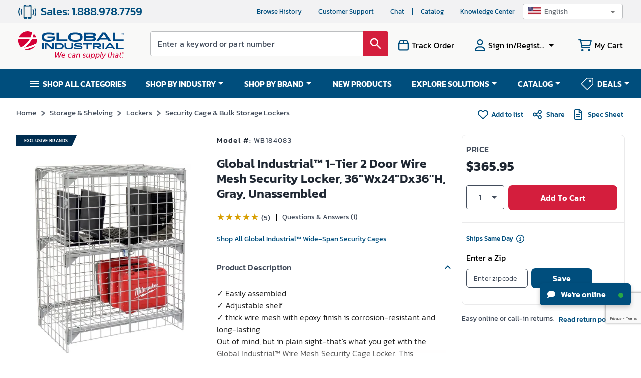

--- FILE ---
content_type: text/html; charset=utf-8
request_url: https://www.google.com/recaptcha/api2/anchor?ar=1&k=6LeaDKQUAAAAAL1asLaZNpwCmQ-nhcmlLSC79sHP&co=aHR0cHM6Ly93d3cuZ2xvYmFsaW5kdXN0cmlhbC5jb206NDQz&hl=en&type=image&v=PoyoqOPhxBO7pBk68S4YbpHZ&theme=light&size=invisible&badge=bottomright&anchor-ms=20000&execute-ms=30000&cb=iv2bebs6kjqc
body_size: 48965
content:
<!DOCTYPE HTML><html dir="ltr" lang="en"><head><meta http-equiv="Content-Type" content="text/html; charset=UTF-8">
<meta http-equiv="X-UA-Compatible" content="IE=edge">
<title>reCAPTCHA</title>
<style type="text/css">
/* cyrillic-ext */
@font-face {
  font-family: 'Roboto';
  font-style: normal;
  font-weight: 400;
  font-stretch: 100%;
  src: url(//fonts.gstatic.com/s/roboto/v48/KFO7CnqEu92Fr1ME7kSn66aGLdTylUAMa3GUBHMdazTgWw.woff2) format('woff2');
  unicode-range: U+0460-052F, U+1C80-1C8A, U+20B4, U+2DE0-2DFF, U+A640-A69F, U+FE2E-FE2F;
}
/* cyrillic */
@font-face {
  font-family: 'Roboto';
  font-style: normal;
  font-weight: 400;
  font-stretch: 100%;
  src: url(//fonts.gstatic.com/s/roboto/v48/KFO7CnqEu92Fr1ME7kSn66aGLdTylUAMa3iUBHMdazTgWw.woff2) format('woff2');
  unicode-range: U+0301, U+0400-045F, U+0490-0491, U+04B0-04B1, U+2116;
}
/* greek-ext */
@font-face {
  font-family: 'Roboto';
  font-style: normal;
  font-weight: 400;
  font-stretch: 100%;
  src: url(//fonts.gstatic.com/s/roboto/v48/KFO7CnqEu92Fr1ME7kSn66aGLdTylUAMa3CUBHMdazTgWw.woff2) format('woff2');
  unicode-range: U+1F00-1FFF;
}
/* greek */
@font-face {
  font-family: 'Roboto';
  font-style: normal;
  font-weight: 400;
  font-stretch: 100%;
  src: url(//fonts.gstatic.com/s/roboto/v48/KFO7CnqEu92Fr1ME7kSn66aGLdTylUAMa3-UBHMdazTgWw.woff2) format('woff2');
  unicode-range: U+0370-0377, U+037A-037F, U+0384-038A, U+038C, U+038E-03A1, U+03A3-03FF;
}
/* math */
@font-face {
  font-family: 'Roboto';
  font-style: normal;
  font-weight: 400;
  font-stretch: 100%;
  src: url(//fonts.gstatic.com/s/roboto/v48/KFO7CnqEu92Fr1ME7kSn66aGLdTylUAMawCUBHMdazTgWw.woff2) format('woff2');
  unicode-range: U+0302-0303, U+0305, U+0307-0308, U+0310, U+0312, U+0315, U+031A, U+0326-0327, U+032C, U+032F-0330, U+0332-0333, U+0338, U+033A, U+0346, U+034D, U+0391-03A1, U+03A3-03A9, U+03B1-03C9, U+03D1, U+03D5-03D6, U+03F0-03F1, U+03F4-03F5, U+2016-2017, U+2034-2038, U+203C, U+2040, U+2043, U+2047, U+2050, U+2057, U+205F, U+2070-2071, U+2074-208E, U+2090-209C, U+20D0-20DC, U+20E1, U+20E5-20EF, U+2100-2112, U+2114-2115, U+2117-2121, U+2123-214F, U+2190, U+2192, U+2194-21AE, U+21B0-21E5, U+21F1-21F2, U+21F4-2211, U+2213-2214, U+2216-22FF, U+2308-230B, U+2310, U+2319, U+231C-2321, U+2336-237A, U+237C, U+2395, U+239B-23B7, U+23D0, U+23DC-23E1, U+2474-2475, U+25AF, U+25B3, U+25B7, U+25BD, U+25C1, U+25CA, U+25CC, U+25FB, U+266D-266F, U+27C0-27FF, U+2900-2AFF, U+2B0E-2B11, U+2B30-2B4C, U+2BFE, U+3030, U+FF5B, U+FF5D, U+1D400-1D7FF, U+1EE00-1EEFF;
}
/* symbols */
@font-face {
  font-family: 'Roboto';
  font-style: normal;
  font-weight: 400;
  font-stretch: 100%;
  src: url(//fonts.gstatic.com/s/roboto/v48/KFO7CnqEu92Fr1ME7kSn66aGLdTylUAMaxKUBHMdazTgWw.woff2) format('woff2');
  unicode-range: U+0001-000C, U+000E-001F, U+007F-009F, U+20DD-20E0, U+20E2-20E4, U+2150-218F, U+2190, U+2192, U+2194-2199, U+21AF, U+21E6-21F0, U+21F3, U+2218-2219, U+2299, U+22C4-22C6, U+2300-243F, U+2440-244A, U+2460-24FF, U+25A0-27BF, U+2800-28FF, U+2921-2922, U+2981, U+29BF, U+29EB, U+2B00-2BFF, U+4DC0-4DFF, U+FFF9-FFFB, U+10140-1018E, U+10190-1019C, U+101A0, U+101D0-101FD, U+102E0-102FB, U+10E60-10E7E, U+1D2C0-1D2D3, U+1D2E0-1D37F, U+1F000-1F0FF, U+1F100-1F1AD, U+1F1E6-1F1FF, U+1F30D-1F30F, U+1F315, U+1F31C, U+1F31E, U+1F320-1F32C, U+1F336, U+1F378, U+1F37D, U+1F382, U+1F393-1F39F, U+1F3A7-1F3A8, U+1F3AC-1F3AF, U+1F3C2, U+1F3C4-1F3C6, U+1F3CA-1F3CE, U+1F3D4-1F3E0, U+1F3ED, U+1F3F1-1F3F3, U+1F3F5-1F3F7, U+1F408, U+1F415, U+1F41F, U+1F426, U+1F43F, U+1F441-1F442, U+1F444, U+1F446-1F449, U+1F44C-1F44E, U+1F453, U+1F46A, U+1F47D, U+1F4A3, U+1F4B0, U+1F4B3, U+1F4B9, U+1F4BB, U+1F4BF, U+1F4C8-1F4CB, U+1F4D6, U+1F4DA, U+1F4DF, U+1F4E3-1F4E6, U+1F4EA-1F4ED, U+1F4F7, U+1F4F9-1F4FB, U+1F4FD-1F4FE, U+1F503, U+1F507-1F50B, U+1F50D, U+1F512-1F513, U+1F53E-1F54A, U+1F54F-1F5FA, U+1F610, U+1F650-1F67F, U+1F687, U+1F68D, U+1F691, U+1F694, U+1F698, U+1F6AD, U+1F6B2, U+1F6B9-1F6BA, U+1F6BC, U+1F6C6-1F6CF, U+1F6D3-1F6D7, U+1F6E0-1F6EA, U+1F6F0-1F6F3, U+1F6F7-1F6FC, U+1F700-1F7FF, U+1F800-1F80B, U+1F810-1F847, U+1F850-1F859, U+1F860-1F887, U+1F890-1F8AD, U+1F8B0-1F8BB, U+1F8C0-1F8C1, U+1F900-1F90B, U+1F93B, U+1F946, U+1F984, U+1F996, U+1F9E9, U+1FA00-1FA6F, U+1FA70-1FA7C, U+1FA80-1FA89, U+1FA8F-1FAC6, U+1FACE-1FADC, U+1FADF-1FAE9, U+1FAF0-1FAF8, U+1FB00-1FBFF;
}
/* vietnamese */
@font-face {
  font-family: 'Roboto';
  font-style: normal;
  font-weight: 400;
  font-stretch: 100%;
  src: url(//fonts.gstatic.com/s/roboto/v48/KFO7CnqEu92Fr1ME7kSn66aGLdTylUAMa3OUBHMdazTgWw.woff2) format('woff2');
  unicode-range: U+0102-0103, U+0110-0111, U+0128-0129, U+0168-0169, U+01A0-01A1, U+01AF-01B0, U+0300-0301, U+0303-0304, U+0308-0309, U+0323, U+0329, U+1EA0-1EF9, U+20AB;
}
/* latin-ext */
@font-face {
  font-family: 'Roboto';
  font-style: normal;
  font-weight: 400;
  font-stretch: 100%;
  src: url(//fonts.gstatic.com/s/roboto/v48/KFO7CnqEu92Fr1ME7kSn66aGLdTylUAMa3KUBHMdazTgWw.woff2) format('woff2');
  unicode-range: U+0100-02BA, U+02BD-02C5, U+02C7-02CC, U+02CE-02D7, U+02DD-02FF, U+0304, U+0308, U+0329, U+1D00-1DBF, U+1E00-1E9F, U+1EF2-1EFF, U+2020, U+20A0-20AB, U+20AD-20C0, U+2113, U+2C60-2C7F, U+A720-A7FF;
}
/* latin */
@font-face {
  font-family: 'Roboto';
  font-style: normal;
  font-weight: 400;
  font-stretch: 100%;
  src: url(//fonts.gstatic.com/s/roboto/v48/KFO7CnqEu92Fr1ME7kSn66aGLdTylUAMa3yUBHMdazQ.woff2) format('woff2');
  unicode-range: U+0000-00FF, U+0131, U+0152-0153, U+02BB-02BC, U+02C6, U+02DA, U+02DC, U+0304, U+0308, U+0329, U+2000-206F, U+20AC, U+2122, U+2191, U+2193, U+2212, U+2215, U+FEFF, U+FFFD;
}
/* cyrillic-ext */
@font-face {
  font-family: 'Roboto';
  font-style: normal;
  font-weight: 500;
  font-stretch: 100%;
  src: url(//fonts.gstatic.com/s/roboto/v48/KFO7CnqEu92Fr1ME7kSn66aGLdTylUAMa3GUBHMdazTgWw.woff2) format('woff2');
  unicode-range: U+0460-052F, U+1C80-1C8A, U+20B4, U+2DE0-2DFF, U+A640-A69F, U+FE2E-FE2F;
}
/* cyrillic */
@font-face {
  font-family: 'Roboto';
  font-style: normal;
  font-weight: 500;
  font-stretch: 100%;
  src: url(//fonts.gstatic.com/s/roboto/v48/KFO7CnqEu92Fr1ME7kSn66aGLdTylUAMa3iUBHMdazTgWw.woff2) format('woff2');
  unicode-range: U+0301, U+0400-045F, U+0490-0491, U+04B0-04B1, U+2116;
}
/* greek-ext */
@font-face {
  font-family: 'Roboto';
  font-style: normal;
  font-weight: 500;
  font-stretch: 100%;
  src: url(//fonts.gstatic.com/s/roboto/v48/KFO7CnqEu92Fr1ME7kSn66aGLdTylUAMa3CUBHMdazTgWw.woff2) format('woff2');
  unicode-range: U+1F00-1FFF;
}
/* greek */
@font-face {
  font-family: 'Roboto';
  font-style: normal;
  font-weight: 500;
  font-stretch: 100%;
  src: url(//fonts.gstatic.com/s/roboto/v48/KFO7CnqEu92Fr1ME7kSn66aGLdTylUAMa3-UBHMdazTgWw.woff2) format('woff2');
  unicode-range: U+0370-0377, U+037A-037F, U+0384-038A, U+038C, U+038E-03A1, U+03A3-03FF;
}
/* math */
@font-face {
  font-family: 'Roboto';
  font-style: normal;
  font-weight: 500;
  font-stretch: 100%;
  src: url(//fonts.gstatic.com/s/roboto/v48/KFO7CnqEu92Fr1ME7kSn66aGLdTylUAMawCUBHMdazTgWw.woff2) format('woff2');
  unicode-range: U+0302-0303, U+0305, U+0307-0308, U+0310, U+0312, U+0315, U+031A, U+0326-0327, U+032C, U+032F-0330, U+0332-0333, U+0338, U+033A, U+0346, U+034D, U+0391-03A1, U+03A3-03A9, U+03B1-03C9, U+03D1, U+03D5-03D6, U+03F0-03F1, U+03F4-03F5, U+2016-2017, U+2034-2038, U+203C, U+2040, U+2043, U+2047, U+2050, U+2057, U+205F, U+2070-2071, U+2074-208E, U+2090-209C, U+20D0-20DC, U+20E1, U+20E5-20EF, U+2100-2112, U+2114-2115, U+2117-2121, U+2123-214F, U+2190, U+2192, U+2194-21AE, U+21B0-21E5, U+21F1-21F2, U+21F4-2211, U+2213-2214, U+2216-22FF, U+2308-230B, U+2310, U+2319, U+231C-2321, U+2336-237A, U+237C, U+2395, U+239B-23B7, U+23D0, U+23DC-23E1, U+2474-2475, U+25AF, U+25B3, U+25B7, U+25BD, U+25C1, U+25CA, U+25CC, U+25FB, U+266D-266F, U+27C0-27FF, U+2900-2AFF, U+2B0E-2B11, U+2B30-2B4C, U+2BFE, U+3030, U+FF5B, U+FF5D, U+1D400-1D7FF, U+1EE00-1EEFF;
}
/* symbols */
@font-face {
  font-family: 'Roboto';
  font-style: normal;
  font-weight: 500;
  font-stretch: 100%;
  src: url(//fonts.gstatic.com/s/roboto/v48/KFO7CnqEu92Fr1ME7kSn66aGLdTylUAMaxKUBHMdazTgWw.woff2) format('woff2');
  unicode-range: U+0001-000C, U+000E-001F, U+007F-009F, U+20DD-20E0, U+20E2-20E4, U+2150-218F, U+2190, U+2192, U+2194-2199, U+21AF, U+21E6-21F0, U+21F3, U+2218-2219, U+2299, U+22C4-22C6, U+2300-243F, U+2440-244A, U+2460-24FF, U+25A0-27BF, U+2800-28FF, U+2921-2922, U+2981, U+29BF, U+29EB, U+2B00-2BFF, U+4DC0-4DFF, U+FFF9-FFFB, U+10140-1018E, U+10190-1019C, U+101A0, U+101D0-101FD, U+102E0-102FB, U+10E60-10E7E, U+1D2C0-1D2D3, U+1D2E0-1D37F, U+1F000-1F0FF, U+1F100-1F1AD, U+1F1E6-1F1FF, U+1F30D-1F30F, U+1F315, U+1F31C, U+1F31E, U+1F320-1F32C, U+1F336, U+1F378, U+1F37D, U+1F382, U+1F393-1F39F, U+1F3A7-1F3A8, U+1F3AC-1F3AF, U+1F3C2, U+1F3C4-1F3C6, U+1F3CA-1F3CE, U+1F3D4-1F3E0, U+1F3ED, U+1F3F1-1F3F3, U+1F3F5-1F3F7, U+1F408, U+1F415, U+1F41F, U+1F426, U+1F43F, U+1F441-1F442, U+1F444, U+1F446-1F449, U+1F44C-1F44E, U+1F453, U+1F46A, U+1F47D, U+1F4A3, U+1F4B0, U+1F4B3, U+1F4B9, U+1F4BB, U+1F4BF, U+1F4C8-1F4CB, U+1F4D6, U+1F4DA, U+1F4DF, U+1F4E3-1F4E6, U+1F4EA-1F4ED, U+1F4F7, U+1F4F9-1F4FB, U+1F4FD-1F4FE, U+1F503, U+1F507-1F50B, U+1F50D, U+1F512-1F513, U+1F53E-1F54A, U+1F54F-1F5FA, U+1F610, U+1F650-1F67F, U+1F687, U+1F68D, U+1F691, U+1F694, U+1F698, U+1F6AD, U+1F6B2, U+1F6B9-1F6BA, U+1F6BC, U+1F6C6-1F6CF, U+1F6D3-1F6D7, U+1F6E0-1F6EA, U+1F6F0-1F6F3, U+1F6F7-1F6FC, U+1F700-1F7FF, U+1F800-1F80B, U+1F810-1F847, U+1F850-1F859, U+1F860-1F887, U+1F890-1F8AD, U+1F8B0-1F8BB, U+1F8C0-1F8C1, U+1F900-1F90B, U+1F93B, U+1F946, U+1F984, U+1F996, U+1F9E9, U+1FA00-1FA6F, U+1FA70-1FA7C, U+1FA80-1FA89, U+1FA8F-1FAC6, U+1FACE-1FADC, U+1FADF-1FAE9, U+1FAF0-1FAF8, U+1FB00-1FBFF;
}
/* vietnamese */
@font-face {
  font-family: 'Roboto';
  font-style: normal;
  font-weight: 500;
  font-stretch: 100%;
  src: url(//fonts.gstatic.com/s/roboto/v48/KFO7CnqEu92Fr1ME7kSn66aGLdTylUAMa3OUBHMdazTgWw.woff2) format('woff2');
  unicode-range: U+0102-0103, U+0110-0111, U+0128-0129, U+0168-0169, U+01A0-01A1, U+01AF-01B0, U+0300-0301, U+0303-0304, U+0308-0309, U+0323, U+0329, U+1EA0-1EF9, U+20AB;
}
/* latin-ext */
@font-face {
  font-family: 'Roboto';
  font-style: normal;
  font-weight: 500;
  font-stretch: 100%;
  src: url(//fonts.gstatic.com/s/roboto/v48/KFO7CnqEu92Fr1ME7kSn66aGLdTylUAMa3KUBHMdazTgWw.woff2) format('woff2');
  unicode-range: U+0100-02BA, U+02BD-02C5, U+02C7-02CC, U+02CE-02D7, U+02DD-02FF, U+0304, U+0308, U+0329, U+1D00-1DBF, U+1E00-1E9F, U+1EF2-1EFF, U+2020, U+20A0-20AB, U+20AD-20C0, U+2113, U+2C60-2C7F, U+A720-A7FF;
}
/* latin */
@font-face {
  font-family: 'Roboto';
  font-style: normal;
  font-weight: 500;
  font-stretch: 100%;
  src: url(//fonts.gstatic.com/s/roboto/v48/KFO7CnqEu92Fr1ME7kSn66aGLdTylUAMa3yUBHMdazQ.woff2) format('woff2');
  unicode-range: U+0000-00FF, U+0131, U+0152-0153, U+02BB-02BC, U+02C6, U+02DA, U+02DC, U+0304, U+0308, U+0329, U+2000-206F, U+20AC, U+2122, U+2191, U+2193, U+2212, U+2215, U+FEFF, U+FFFD;
}
/* cyrillic-ext */
@font-face {
  font-family: 'Roboto';
  font-style: normal;
  font-weight: 900;
  font-stretch: 100%;
  src: url(//fonts.gstatic.com/s/roboto/v48/KFO7CnqEu92Fr1ME7kSn66aGLdTylUAMa3GUBHMdazTgWw.woff2) format('woff2');
  unicode-range: U+0460-052F, U+1C80-1C8A, U+20B4, U+2DE0-2DFF, U+A640-A69F, U+FE2E-FE2F;
}
/* cyrillic */
@font-face {
  font-family: 'Roboto';
  font-style: normal;
  font-weight: 900;
  font-stretch: 100%;
  src: url(//fonts.gstatic.com/s/roboto/v48/KFO7CnqEu92Fr1ME7kSn66aGLdTylUAMa3iUBHMdazTgWw.woff2) format('woff2');
  unicode-range: U+0301, U+0400-045F, U+0490-0491, U+04B0-04B1, U+2116;
}
/* greek-ext */
@font-face {
  font-family: 'Roboto';
  font-style: normal;
  font-weight: 900;
  font-stretch: 100%;
  src: url(//fonts.gstatic.com/s/roboto/v48/KFO7CnqEu92Fr1ME7kSn66aGLdTylUAMa3CUBHMdazTgWw.woff2) format('woff2');
  unicode-range: U+1F00-1FFF;
}
/* greek */
@font-face {
  font-family: 'Roboto';
  font-style: normal;
  font-weight: 900;
  font-stretch: 100%;
  src: url(//fonts.gstatic.com/s/roboto/v48/KFO7CnqEu92Fr1ME7kSn66aGLdTylUAMa3-UBHMdazTgWw.woff2) format('woff2');
  unicode-range: U+0370-0377, U+037A-037F, U+0384-038A, U+038C, U+038E-03A1, U+03A3-03FF;
}
/* math */
@font-face {
  font-family: 'Roboto';
  font-style: normal;
  font-weight: 900;
  font-stretch: 100%;
  src: url(//fonts.gstatic.com/s/roboto/v48/KFO7CnqEu92Fr1ME7kSn66aGLdTylUAMawCUBHMdazTgWw.woff2) format('woff2');
  unicode-range: U+0302-0303, U+0305, U+0307-0308, U+0310, U+0312, U+0315, U+031A, U+0326-0327, U+032C, U+032F-0330, U+0332-0333, U+0338, U+033A, U+0346, U+034D, U+0391-03A1, U+03A3-03A9, U+03B1-03C9, U+03D1, U+03D5-03D6, U+03F0-03F1, U+03F4-03F5, U+2016-2017, U+2034-2038, U+203C, U+2040, U+2043, U+2047, U+2050, U+2057, U+205F, U+2070-2071, U+2074-208E, U+2090-209C, U+20D0-20DC, U+20E1, U+20E5-20EF, U+2100-2112, U+2114-2115, U+2117-2121, U+2123-214F, U+2190, U+2192, U+2194-21AE, U+21B0-21E5, U+21F1-21F2, U+21F4-2211, U+2213-2214, U+2216-22FF, U+2308-230B, U+2310, U+2319, U+231C-2321, U+2336-237A, U+237C, U+2395, U+239B-23B7, U+23D0, U+23DC-23E1, U+2474-2475, U+25AF, U+25B3, U+25B7, U+25BD, U+25C1, U+25CA, U+25CC, U+25FB, U+266D-266F, U+27C0-27FF, U+2900-2AFF, U+2B0E-2B11, U+2B30-2B4C, U+2BFE, U+3030, U+FF5B, U+FF5D, U+1D400-1D7FF, U+1EE00-1EEFF;
}
/* symbols */
@font-face {
  font-family: 'Roboto';
  font-style: normal;
  font-weight: 900;
  font-stretch: 100%;
  src: url(//fonts.gstatic.com/s/roboto/v48/KFO7CnqEu92Fr1ME7kSn66aGLdTylUAMaxKUBHMdazTgWw.woff2) format('woff2');
  unicode-range: U+0001-000C, U+000E-001F, U+007F-009F, U+20DD-20E0, U+20E2-20E4, U+2150-218F, U+2190, U+2192, U+2194-2199, U+21AF, U+21E6-21F0, U+21F3, U+2218-2219, U+2299, U+22C4-22C6, U+2300-243F, U+2440-244A, U+2460-24FF, U+25A0-27BF, U+2800-28FF, U+2921-2922, U+2981, U+29BF, U+29EB, U+2B00-2BFF, U+4DC0-4DFF, U+FFF9-FFFB, U+10140-1018E, U+10190-1019C, U+101A0, U+101D0-101FD, U+102E0-102FB, U+10E60-10E7E, U+1D2C0-1D2D3, U+1D2E0-1D37F, U+1F000-1F0FF, U+1F100-1F1AD, U+1F1E6-1F1FF, U+1F30D-1F30F, U+1F315, U+1F31C, U+1F31E, U+1F320-1F32C, U+1F336, U+1F378, U+1F37D, U+1F382, U+1F393-1F39F, U+1F3A7-1F3A8, U+1F3AC-1F3AF, U+1F3C2, U+1F3C4-1F3C6, U+1F3CA-1F3CE, U+1F3D4-1F3E0, U+1F3ED, U+1F3F1-1F3F3, U+1F3F5-1F3F7, U+1F408, U+1F415, U+1F41F, U+1F426, U+1F43F, U+1F441-1F442, U+1F444, U+1F446-1F449, U+1F44C-1F44E, U+1F453, U+1F46A, U+1F47D, U+1F4A3, U+1F4B0, U+1F4B3, U+1F4B9, U+1F4BB, U+1F4BF, U+1F4C8-1F4CB, U+1F4D6, U+1F4DA, U+1F4DF, U+1F4E3-1F4E6, U+1F4EA-1F4ED, U+1F4F7, U+1F4F9-1F4FB, U+1F4FD-1F4FE, U+1F503, U+1F507-1F50B, U+1F50D, U+1F512-1F513, U+1F53E-1F54A, U+1F54F-1F5FA, U+1F610, U+1F650-1F67F, U+1F687, U+1F68D, U+1F691, U+1F694, U+1F698, U+1F6AD, U+1F6B2, U+1F6B9-1F6BA, U+1F6BC, U+1F6C6-1F6CF, U+1F6D3-1F6D7, U+1F6E0-1F6EA, U+1F6F0-1F6F3, U+1F6F7-1F6FC, U+1F700-1F7FF, U+1F800-1F80B, U+1F810-1F847, U+1F850-1F859, U+1F860-1F887, U+1F890-1F8AD, U+1F8B0-1F8BB, U+1F8C0-1F8C1, U+1F900-1F90B, U+1F93B, U+1F946, U+1F984, U+1F996, U+1F9E9, U+1FA00-1FA6F, U+1FA70-1FA7C, U+1FA80-1FA89, U+1FA8F-1FAC6, U+1FACE-1FADC, U+1FADF-1FAE9, U+1FAF0-1FAF8, U+1FB00-1FBFF;
}
/* vietnamese */
@font-face {
  font-family: 'Roboto';
  font-style: normal;
  font-weight: 900;
  font-stretch: 100%;
  src: url(//fonts.gstatic.com/s/roboto/v48/KFO7CnqEu92Fr1ME7kSn66aGLdTylUAMa3OUBHMdazTgWw.woff2) format('woff2');
  unicode-range: U+0102-0103, U+0110-0111, U+0128-0129, U+0168-0169, U+01A0-01A1, U+01AF-01B0, U+0300-0301, U+0303-0304, U+0308-0309, U+0323, U+0329, U+1EA0-1EF9, U+20AB;
}
/* latin-ext */
@font-face {
  font-family: 'Roboto';
  font-style: normal;
  font-weight: 900;
  font-stretch: 100%;
  src: url(//fonts.gstatic.com/s/roboto/v48/KFO7CnqEu92Fr1ME7kSn66aGLdTylUAMa3KUBHMdazTgWw.woff2) format('woff2');
  unicode-range: U+0100-02BA, U+02BD-02C5, U+02C7-02CC, U+02CE-02D7, U+02DD-02FF, U+0304, U+0308, U+0329, U+1D00-1DBF, U+1E00-1E9F, U+1EF2-1EFF, U+2020, U+20A0-20AB, U+20AD-20C0, U+2113, U+2C60-2C7F, U+A720-A7FF;
}
/* latin */
@font-face {
  font-family: 'Roboto';
  font-style: normal;
  font-weight: 900;
  font-stretch: 100%;
  src: url(//fonts.gstatic.com/s/roboto/v48/KFO7CnqEu92Fr1ME7kSn66aGLdTylUAMa3yUBHMdazQ.woff2) format('woff2');
  unicode-range: U+0000-00FF, U+0131, U+0152-0153, U+02BB-02BC, U+02C6, U+02DA, U+02DC, U+0304, U+0308, U+0329, U+2000-206F, U+20AC, U+2122, U+2191, U+2193, U+2212, U+2215, U+FEFF, U+FFFD;
}

</style>
<link rel="stylesheet" type="text/css" href="https://www.gstatic.com/recaptcha/releases/PoyoqOPhxBO7pBk68S4YbpHZ/styles__ltr.css">
<script nonce="dRsbz64vGQWywupBJkbnfg" type="text/javascript">window['__recaptcha_api'] = 'https://www.google.com/recaptcha/api2/';</script>
<script type="text/javascript" src="https://www.gstatic.com/recaptcha/releases/PoyoqOPhxBO7pBk68S4YbpHZ/recaptcha__en.js" nonce="dRsbz64vGQWywupBJkbnfg">
      
    </script></head>
<body><div id="rc-anchor-alert" class="rc-anchor-alert"></div>
<input type="hidden" id="recaptcha-token" value="[base64]">
<script type="text/javascript" nonce="dRsbz64vGQWywupBJkbnfg">
      recaptcha.anchor.Main.init("[\x22ainput\x22,[\x22bgdata\x22,\x22\x22,\[base64]/[base64]/[base64]/ZyhXLGgpOnEoW04sMjEsbF0sVywwKSxoKSxmYWxzZSxmYWxzZSl9Y2F0Y2goayl7RygzNTgsVyk/[base64]/[base64]/[base64]/[base64]/[base64]/[base64]/[base64]/bmV3IEJbT10oRFswXSk6dz09Mj9uZXcgQltPXShEWzBdLERbMV0pOnc9PTM/bmV3IEJbT10oRFswXSxEWzFdLERbMl0pOnc9PTQ/[base64]/[base64]/[base64]/[base64]/[base64]\\u003d\x22,\[base64]\\u003d\x22,\x22wrrDvMOZbylBwrw/wpxGSMKSRcOfZsOifER1XsK7IyvDm8O0Z8K0fBdfwo/[base64]/CtlLDh8Kzw7ZYw6bCk2bCvEHCmcObb8OVw7UcZMOCw7DDnMOJw4JUwqjDuWbCizpxRA0jC3chc8OVeF3Ctz7DpsO0wozDn8Ojw5ktw7DCvjVQwr5SwofDqMKAZCkTBMKtQMO0XMOdwo/DrcOew6vCtH3DlgNfGsOsAMKyb8KAHcOXw5HDhX0fwpzCk25vwo8ow6Mjw6XDgcKywoXDgU/ConjDiMObORTDij/CkMO8LWB2w6dew4HDs8Osw4RGEhzCg8OYFkJTDU8YP8OvwrtZwo58ID9ww7dSworClMOVw5XDsMO2wq9oZ8KFw5RRw5DDpsOAw652V8OrSBTDvMOWwodMAMKBw6TCtMOKbcKXw55Mw6hdw4dvwoTDj8Knw7Q6w4TCskXDjkgAw77Duk3CuCx/WFHCgmHDhcOtw5bCqXvCj8KHw5HCq3zDjsO5dcOAw4HCjMOjWz1+woDDg8ObQEjDv31ow7nDgzYYwqAtAWnDuhNOw6keKRfDpBnDn1fCs1FTLEEcFMOnw41SOsKbDSLDlMOLwo3DocORUMOsacK/wrnDnSrDj8OSdWQiw5vDry7Dv8K/DMOeF8Oiw7LDpMKKFcKKw6nCp8OzccOHw5nCm8KOwoTCsMOPQyJ5w67DmgrDmMKqw5xUUcKsw5NYXMOKH8OTOhbCqsOiE8OybsO/wqAqXcKGwqXDj3R2wp0XEj8dGsOuXwbCokMEPMODXMOow6PDmTfCkkvDr3kQw7/CpHk8woPCoD56HQnDpMOew4Mkw5NlBhPCkWJ+woXCrnYOPHzDl8O7w6zDhj9Ed8Kaw5Umw4/ChcKVwr/DusOMMcKQwrgGKsO4acKYYMOjLWomwpzCi8K5PsKMeQdPKcOaBDnDg8Ohw40vfQPDk1nCtibCpsOvw63DjRnCsibCh8OWwqsEw6JBwrUcwqLCpMKtwqHCgSJVw4pnfn3DucKrwp5lV34ZdFRNVG/DicKwTSAjLxpAWcO1LsOcNMKlaR/CisOZKwDDtcKlO8KTw7/DqgZ5My0CwqgUfcOnwrzCrQl6AsKsXDDDjMOwwolFw70wOsOHASvDqQbChgQWw70rw57DpcKMw4XCpVYBLmdKQMOCOcOLO8Olw67DoTlAwpzChsOveRUXZcOwZMOswobDscOwCAfDpcKVw4ogw5AlbzjDpMKsYx/Crl9Ow57CisKUc8K5wp7CkXsAw5LDrMKYGsOJHcOswoAnEU3Cgx0LeVhIwqDCozQTG8Kkw5LCijLDpMOHwqI4PlrCnUnCvsOUwq1YDVxbwqcHZ0/CjinCnMObTis6woLDiAcgR3QuW0QQYRTDhxFtw68Bw6tfGcOHw4ZOSsOudMKYwqB5w7o4eyRIw5vCrmBmw6EuKMOrw6AWw5zDsFHCuxwqWsOJw7ZQwqJ/dcKRwprDv3jDpzHDi8Klw4/[base64]/[base64]/[base64]/CnX5aw5lEw4lnw7YCwpbDoMORC0HCg0vDjT/[base64]/QkDCq2JETVLDicKOwotGN8ONw4TDssK3RmPCtw3DrcO8I8KIwqIrw4LCicOzwo/DusKRU8Oiw4XClEcifcOAwqzCjMOQH3HDnGU2NcO8C1Row5DDsMOGdUzDhF8DacOVwohfRXRCVAjDt8K6w4dmbMOIB0bCnn7DkMKCw4VuwqwgwrbDsHzDk2IPwr7CusK1wqxhHMKseMOPJwTCg8K3GwU2wpdGBlQVcWLCrsKTwpAKXHlbF8KHwovCgH/DhcKow5tTw69IwpLDssKEIW0VUcKwejrCjGzDh8OYw6ABaWzCssKeFF7Dp8Kww7gew6ppwqcEBWvDu8O7NMKXBcKRcWxSwpDDhX5CBTrCtHlmKsKADTF0wpPCtcKcHm/DrsKvOMKaw6fCgMOFNMOmwp8+wozDrcKiLsOLw7HCpMKRRcKfMl7CiRzCtBcwTsKEw7fDucOcw49sw5JOBcKxw75fFgzDmTh4PcO6K8K/fUgiwrlCcsOXdsKbwqfCuMKewplXaBDCs8Ozw7/CnRTDo2zDmsOrFcKdwo/Di3jDq2TDrm3DhHc/wqpLRcO2w7rCtcOnw6Qjwp/[base64]/[base64]/w4UvFcO0D2zDlUDDucOqI3TCt8KswpTCu8O3DQRkw7nDngB1RjPDn0jDolEHw51qwo3DpMO/NDdmwrggesKUNAvDsjJvR8K7wqPDqxHCqsO+wrEjXxTCil4qKFvDqgE1w7rCqjREw6rCvcO2H07CuMO/w57DgT96EHkSw69sHWjCsW4UworDt8Kaw5fCk0nCosKcbDPCtwvDigp1BFdjwq9TYcK+CcKYw5LChlPDoVzCjm9wXiU9wrcRXsKjwrdKwqoXR2BrDcO8Q1/Cs8OBVWYWwqjDsTjCp2vDhyHCr2l4RkA6w7hOwrrDnX/CvE3DjcOrwqAWwpTCiUV3IA9SwqLCrH0MPD9qEGXClcOHw48zwpc4w4kgA8KIOcKzw5sCwpU/SH/DsMOVw79Fw6HCgjgwwp4TbcKYw5rDgcKpQMKkcnnDm8KJw5zDlyt7F0JowpAFNcKhH8KQQxvCu8O1w4XDrsO6GMOBJmYmOxgbw5PDrhlDw6TCvGnDhFgOwqXCicOEw5PDqzPDqcK9OlNYUcKIwrvDsVtXw7zDicOCwo/Cr8KBEBLDkW1qEXgfVgTCnXLCk1bCiQUGwqdMwrvCvcOSG19jw6rCmMOTw7krAmTCh8OnDcOcdcOCQsKhwpFEVWY/[base64]/ClcOZHFUqwqDDqMKTFGLCtVMXcjHDnS8mUsKZdhnDglEOQk7Ck8OGWTPCsnUUwrFyHMOVc8KAwo/[base64]/wrbDgyw0S8OTw5pQw4DDiiPCn09reV/DuEfCssO7woJzwpfCuDbDs8ObwoXCq8OKYAJQwq7CpcOVQsOBw6DDvw/ClUPCk8KTw5XCr8KlEmLDiE/CnFfDmMKIAcObYG5Afh85wofCpgVvw7PDscKDJ8K/[base64]/DtsObD1PDlsK8MiYPwoLDrsK3bcKSfkfDjcKWWRzCocKHwqFSw4x2wpvDuMKDQllSK8O7JUDCu2dMMsKcEU7Cm8KLwqxkUz3Chk7DpVPCjS/DnGoAw5FEw4vCg2bCiQhcdcOORH06w6vCksOtK3DCk2/CusOCw41ewrwRw7VZWSbChGfClsK5w4YjwpEgWl0ew6IkJsO/dcO/TsOowo5Sw4rDiCQww47CjMKZRhvCs8KZw7pwwqbCg8K4DsKWc1nCuj7DuT/Cvm7DpjXDl0tgw6hmwoLDscOhw4gswokXIMKCIyhcw6HCgcOjw6XCukJ3w4Rbw6jCpsO/w6VTVUTDtsK9Z8ODw5EOw4PCp8KKRcK5Ek9Hw6BOOV0CwpnDjFXDt0fChMKvw5BtMF/[base64]/ClmjCi8Kfw6hQacKZKMOTwr7CtMKCwoUfHcKaScOBXMKYw580W8ORPSUwC8KeHjnDpcOCwrJ5PcOrJibDt8KDwqjDi8KPwp1AQldkKxgawo/CkVYVw5hCbFPDlgXDosOWF8OGw7jCqiZBaVTCo2LDikXDt8OSF8Kuw4rDihXCnxTDk8OxR3Uhc8OzHMKcblM1JRxfw7jCjnATw6fCoMKcw64lw7TCrsOWwqg5SQhBbcOnwq7Dthd5RcO3TTB/fiA8wo0KfcOUw7HDshJtZENDIsK9wqgewqJBwr3DhcKKwqMwEcKCM8OEGzbCsMOCw5BjOsK5Aho6RsO7FXLDsDgxwrocH8OxQsOewrp0OWsLZsOJW0rCiUInQRjDil3ClTkwU8OJw5vDrsKfVBszw5YYwrtVw49oQBAMwrIwwo/[base64]/CmsOFDcOywovDmMKLwr/CkBnDisOFTMKtwp8/wqnCkcKvw53Cm8KoMcKtcWkiT8K2diPDgjLCosK+DcOIw6LCicOYAlwswoXDpcKRw7Qww5LCjyLDuMOLw6fDm8OMw7/CicO+w4c3HCNiPB3DlEIpw6pzwpJwImdzDnjDt8Odw67CmXzCjcO2NQbCkBbCucOiLsKLDGTCnMOjCMKmwoBeKVNfH8Knw7dcw6PCriVawo/[base64]/CpcKgw51jwoPDvV5owpjCrXzCn8KReDDDlXbCr8O7NMOPeB8Rw7BXw5IKfTDDkQxHw5shw5lPWUUAasOwXcOHSsKFMsOMw6Fqw7XCiMOnCl/CgiJfwpAECMKnw4bDp19rdT7DlzHDvW9sw57CoBAhT8OWJR3CgivChBBMfRXDuMOPw5BzbMKoOsK8wrohw6IwwosnAHpwwr/[base64]/ZjzDqWsIDcKJwoEdWjwyBcO+wpXCgQMHw5XDtMK8w53DqsO1MT0HfcKcwqrCkcOlfgTDkMOCw7XCgXLCvsOEwr/CucKewp9LNW3DrcKzd8ODeyLCi8KGw4DCiB9owr/DglU/wqrCqQI8wqPCg8KrwqBUwqcEw6rDq8KNQMO9wr/DqC9rw7c+wrQ4w6jDucKgw485w6F3FsOMEQ7Dn2/DtMOfw5EbwrlDw7sgw6hKLAlbEcKUF8KEwoEkP07DsHPDqMOKTE5vAsKsOE94w58Mw7DDlsOgw6/ClMKqCMK8c8OUUGnCncKpM8KNw73CgsOFW8O+wrjCmGvCp1LDvhzDiD83A8KUFcOgdRPDn8KaZHICw4LCtxDClGMwwqnDicK+w6kiwrvCkcOCM8KHZ8KvIMOLw6AzAQ/DumlXRV3CpcOkTEIQFcKiw5ghwqMHEsO0w54Ywq4Pw6dxBsOkI8OzwqRCXid4w7ZPwoXCtsOtR8O+bRHClsOJw4Nxw5HCjsKbVcOxw6rDo8OiwrwKw7DCtsOZHGPDkkAVw6nDscO/cUtzU8KeWG/[base64]/[base64]/[base64]/[base64]/CtsKTLRXDtW9qJ30uw5TCtWPCgx/CqGRQam/DqxjCom5yYgoBw6LDgcOKQG/CmltbGgJ0RcOJwoXDln5tw7YSw7M0w78lwrvCrMKOLwjDlsKbwqZqwpPDtEYBw71JOQwAVUDCr2vCpFEXw6YnQMOqDBB1w5jCsMOQw5HDpS8ZDMOKw59PFEoqwqbDpcKrwqjDisOlw7/Cg8Ogw4HDl8KwfE5pwpzCuTsmIibDhMOoL8O/w4XDucODw6REw6DCo8KowpvCr8OLAFzCrwJdw7LCs1PCgkLDksOyw5AeccK+CcKuBA3DgBAWw47CjcOpwpN9w6vDi8Kpwp3Dt1Y9KsONw6LCrMK+w4x/d8ONcVDDkcOLAyzDm8KIWsKkf2VjVl95w5AGdU92bsOPS8Kfw7nCrMKLw7dPZcKJVsKiPTdUbsKiw4LDrFbDiUHDrW/ChE0zHsKCTsKNw5V/w5Z6woBJOg/CocKMTxDDu8OzfMKPw7lvw5s+NMKOwoTDrcOjwqLDrVTDicKfw4zCucOoRE3CqTIZJcONwpvDpMKtwpBrJS0VAxLCkAl9wqnCp2I8w7vCnsKyw5nCuMOKw7DDvmvDicKlw7XCoFnDqHvChsKrVBVQwqF/EjDCpsO6w5DCu1nDngXDpcOvOgRPwppLw5c3bX0FfVd5agVtUcOxEsO9E8KEwpXCtzXCvcOdw5hQcDNcP3vCsXw4wqfCg8Oww6fCnlU5wo/Dugxpw43CiiIpw6J4RMKpwqg3GMK8w7BwbwoOw5nDmFZ6Q0N0f8KNw4hrSwYKGsKaH23DnsO2KUXCtcKUOcOsKEXCmsKXw7h/[base64]/wrPDg8KBECzCsMK7b3DChMOzwottworClMKfwpdmUMOPwpJRw6YQw5zCj3QZw6QwH8O0wocJJMOKw7/[base64]/[base64]/wo5hTMK5OMK4GMO1wpHCv8KKcsKywoF0LWxUAcKhGcOgw5kpwp1tUsKVwr4lcgt6w7JYQMKwwok7wobDjkljPwbDq8O3w7LCu8O0Fm3DmMOwwrZowqQDw7QDG8OodTR+YMOYNsKlWsOYcCfCtG8Xw7XDs2IVw4BRwr4ow5TCmmw1KsKjwpvDjnULw5/Cgx3CvsK8E3XDqMOgM195VnE0KMOXwpHDkHvCgMOIw53Do3/[base64]/CkiTDv8Onw4sEwoQfw4fDkQ4YIcKlw7PDsmkiEcOYW8KEDyvDrsO8ZQnCicKTw400w5kPIj/Cg8OvwrQpUsOhwqN+P8OMScKxD8OpOzF5w58dw4Npw5XDkTvDjhHCpMOiw4vCrMK/FMK4w67CoUrDlcOtd8OieHkdLiQ8GsKRwpDCgwxZw6zChlnCjSTCggVowr7Dr8KawrU3GV0Yw6PCvHXDqcKLFWIxw6RFYMKZw7Yawq9Zw77Dq1DCimJsw4YhwpdLw5bDncOmwrTDlcOEw4QKM8KQw4DCkD/DmsOjfHHCn1bCnsONHjjCk8KLeFfCoMOuwo8VKyVcwo3CtnZxdcOJUMOAwqHCtDjCm8KWR8Ozwo/DsiJVIwvCsivDqMOYwrdxwoDCrMOAwqbCtRjDv8KFw5bCkTU2w6fCmAXDjcKxLyI/IwLDusO8ehfDsMK2wp8Mw5XCilgow41ywrDCtDnDocOhw5jCmsKWQsOlNcKwM8OmAsOGw41LdcKsw53Di3U4WsOWEsOebsO3DsKWGl/CqsKnwqQSXwXChCvDm8OUwpLCqDgUw71awq3Dhz7Co2RcwrbDh8K6w67CmmFEw7AQEMKybMOvwoBjD8KabWZcw4zDhTLCicOZw5YLBcKeDx0pwoYEwrIiFRzDgXBCw44Gwpd5w5/Cry7ChGkYworDglgHVWzCt2YTwojChmzCuTHDvMKAblAvw7LCkB7DjhnDg8KQw5fCi8OFwqh1wqABPiTDkj54w7jClMOwE8OVwpfDg8KswpcFXMONNMK3w7V0w6MGCDwLe0rDtcKZw6HCoAHCg2/Cq2jDiHx/[base64]/w4E8w4gAcsKoUmTDsnETHcOcNRsGwqHCpMOtRcOhKWANw5NdesK8d8KBw7ZJw7PCqsO+dSMdwq0ewprCpxDCtcORWsOARhLDg8O4wqxQw4AAw43DlH7DnGR1w4E/CgXDjCUoMMOfwpLDlVUYw5XCusKFR14GwrfCq8K6w6/CqsOddD5awpJNwqjCuicbdB3CgC7CusKRw7DCuSFUJMOcHMOCwp7CkEPCtV/CgsO9C34+w55tPVbDg8O3dMOtwq/DoFfDvMKMw6onBX07w4XCpcOWwpk/w4fDkU7DgxHDtWgbw47Dj8Kvw7/Di8KWw67CiCIiw7UwQMK6MmnCmR7Dmk5Bwqp3J3c+JcKrw5NrOlY4Q1/Crx3CrsKNFcK6VEvCgj0Pw5FgwrrCmREUwoImZxzDm8Khwq10w5nCl8OleXokwojDsMK3w690LcK8w5ZUw5/DgMO4w68mw5Zyw7/Cg8OdXSbDijjClcOFZVt+woVPbETCq8KsMcKJw5R/w5lpwrvDi8K7w7tAwqjCqcOkw4XCj3VUZifCpcOFwp7DhEtMw5haw73CuXh0wqnCmW7DvMKlw4hXw5DCsMOMwpgPOsOuAMO8wrbDisKYwodSfVUaw5dSw6XChx7Csz8QSyEGMH7ClMKkUcKdwo07CMOFe8OETBRoQ8O/[base64]/wo3Dj8OowqF7ADLCvMO6w70Rwrp4wrzCvBAVw6gUwpbDjlpYwrBhHWnCsMKxw4MKEXIgwq3ChMOZO1NUAsKbw5sEw4pdcApAXsOOwrIBOkB/Wzo6wr1Cd8KGw6VewrEew4TCmMKow6hteMKOSHXDv8Oiw5bCmsK0wotqJcO1fsORw7zCujEzB8KXw6jDhcOewpE4wrXChjoyQ8O8ewtRSMOPw6w0QcOTfsO3WXjCv30HIsKyX3HDg8OzCi/CscKow7rDnsKCH8Oewo7DuUfCmsOLwqbCkj3Dl1XCl8ObDsKSw7E+SxNTwosSFhAbw5XClMK/w5vDicKAwq/DgsKEwqdWYMOmw47CucOQw5gEZwHDsnkwLn01w5Iyw4Newp7CvVDDmVgbECzDnsOHUF/CigbDg8KLOjXCvsKdw63ClsKGIXZzLCBxI8KVw4QTBRzCtkVdw5DDnUxVw4wcwpXDrsO8BMOyw4zDpcKgJlzCrMOcLcK+wpFlwq7DlsKqFHjDhH9Bw7vDiE8aVMKmSnd+w4nCj8O+w7/DqMKxUnjDuCN5dcOkAcKXT8OWw4pRXzPDp8KOw7jDisOOwqDCv8Kvw4MAFMKRwq3DnsO7ewzDpsKyc8OJw7E/wqDDpsOQwqV6M8KvSMKCwrxKwpzCocKkQlrDocK5w57DjWwewpczasKYwpptd1vDgcKeGGlLw6jCmUNHwo7CpgzDihDDixjCthF6wr3CucKFwpDCtMKAw7sKRcOIRMKDT8KnOWTCgsKZKwpJworDp2RDw6A/HD4eEFIVwrjCrsOvwqPDtsKXwrZOw707Ozx1wqBHcFfCt8OAw4jDn8Kyw4XDrUPDnlsuwo/Cm8O9WsOTbwbCol/DqVXCjcKBaTgMYkvCiHrDvsKLwpc2FABSwqXDpgQWNATCqH7DhxUwWSXCp8O+UcOpeC1Jwo1YCMK6w6RoT380T8Oyw5rCvcKbFCF4w5/DkMKQF1ENaMOFCcOyQDnDlUMqwprCk8KnwpUFBybDgcK1d8K0KyfCiCXDpcOpbSpTMSTCkMKmwrM0w58EIcKlcMOQwr/CpMOPTUQNwpxsasOQLsK0w6/Dok4fNcK/wrdKHCAjEMOew4zCoEbDlcOuw43DgsKrwrXCgcKhNcOfaSAcPWHCocKkwrspFcOGw7bCrVjCgsKAw6/DlMKTwqjDmMKsw7DCt8KLw54TwpZHwrLClcKcJknCrcK6Kzglwo4mO2U2w5TCnw/[base64]/OcK0w7LCjsO9w7QTPsKAPgxIwo/DosK/f8Kna8KYFcKGwpsvw6zDhiUWw5puUyogw4HCqMOHwprCnDVlc8OiwrHDu8KxO8KSQMKRVGc/w5x0woXClcKow5DDg8OvD8OVw4BOw6A/[base64]/Bn50TcOodsK6QDPCqmDDmsOgw5XDgsO1ccORwoHDssK8w6vDmE48w7cAw7sJZ1UuYCZlwqPDl1jCsnzCjjbDlGzDp0HDvnbDkcKLw6VcNEjCsjFTDsOzwog5wp/[base64]/wptMw7vCvA8kwrcDwo1KwpZsTEAQw7wGe3c3PMK7K8OpPXMOw4zDq8Oqw5PDtx4XL8O/[base64]/Du1nDuW0Awpo5wrl3wrsxNMKBUMK8w7cxdm/Dr0fCtnXCnMK5ZDl4am8cw7vCskRkNMKgw4RbwrkBwrnDu2nDlsOYLMKpRsKNBsO+woUswoYEKUYAb11Fwr4+w4Yzw4U/dC/Dh8KCYcOHw7UBwq7CrcOgwrDCrHp7w7/CocKDFcKCwrfCj8KJEl3Ck1bDlsKwwp/DscOJa8ONFHvDqcKzwrbCgV7CtcOybkzCgMK4Lxtnw7Jvw5nDt1jCqjTDusK6wokWJVHCr1nDs8KhPcOHWcOwEsO/birDr0RAwqRGWcOiEjlBXBEawoHCosODTXPDp8OWwrjDocKRQAQzeQLCv8KxVsOgBgM6NxxIwrfChEd/[base64]/CrzhowqHDlVF+w59sWMOSdcOhdAtTw6YrZMK/w63CkcKtOMOXHMKJwpdfcWfCnMKxMsKlYcO3NXIGw5d2w5Y/[base64]/Dim3CtyHCh8OKWsOhSMKbDcOlTMOZGMK3OzlnBi3CncK6N8O8wowLdDokDcKrwoBhIMKvGcOCHsO/wrfDusOwwpwqW8KRTCvCpSPCvGHDsX/Crmtnwo0ka10sd8Kmwo7Dh3jDuCwlw6/CiB7DvcOgW8K9wqgnw4XDhMOEw6g2wqrCiMKMw6Rfw4xLw5HDvcO2w7rCt2DDshXCg8ODUzTCpMKNEMOOwqDCvFjDrMKrw4JIesKpw64QBsO+dMKjwpEcBsKmw5bDv8KgcjfCsG7Dn1howqoATGxgLgHDqHPCpcOVCiBOw78BwpB7w5fDtsKGw5VUHsKwwql/wroBw6rDoh3Dky7CqcK6w4TCrA3CosO3w43CrTHCt8KwFcOjOhPDhgnCjF3DicO9K0cawpPDnMOcw5NvfiZBwovDiFnDn8KmWT/CtsO2w6XCv8KWwpvCmcKmwpM4wprCo0nCuizCpRrDkcK4MwrDoMKIKMOUbsOUO1lxw5zCuU/[base64]/DMKYCcO9w4rDjiXDhMKsM8OvBSnDosOFWlsIbWPCnyvCrsKzwrbDpRnCgXIww7lcRDUMJ19uaMKVwq/CoB/ClTPDu8OYw64Twr1/wo0IU8KkdsONw7ZgBxoATk/CvnooecOIwqIGwrbCscONUcKLwpnCt8Oywo3CtMOfM8KCwqBqZMKawpvCnsOEw6PDlsOnw4NlAcKMU8KQw6/Dr8K6w796wr/DsMOYRRIjPRluw6ltbXMSw7Afw445XFPCssKdw7xmwoNMGQ3CgMOvEAjCizhZwrrCmMKPLnPDrwtTwo3Do8K6wp/CjsKcwqckwr5/IFsRL8Oww5/DtDTCsjB+eyjCucOhVMOtw63CjMO1w5TCjsK/w6TCrx5xwodQLsKNasOnwoTCniQiw7h+dcKpKMOkw5bDh8OWwqBaE8KNwpM3KcKmVitAw5bCs8OPwqTDuCo3Y3tkFMKowqjCohJBw75ICMOHw7h2QsKrwqrDt0R+wq8lwoBFwpAuwqHCon/CpMKZPljCvGPDkcKCEEzCnsOtfRHCicKxSVAbwojCk3HDvsOWCcKxQArCvMK/w43Dt8KXwqzDpFk/Y3ZCRcKrOVFxwpVFYMKCwr9SNGpHw7jCvxI1eWMrwrbDucKsRMKnwrITwoFpw586wqXDsXB6ITNVOS5/[base64]/[base64]/[base64]/CnDzDtnDChcKIfsOCw7x6OsO7QMK9wrXDqsObRcKRScKewqvCg341HcKWQDLCrV3DtnrDgWAXw5IXXmXDvsKAwr7DocKYCsK3K8KPTMKKZsKxOn5Cw4sNBnomwpjChcO5ETzDi8KGUsOywpUCw78sfcO5wrfDu8KfB8O3AyzDsMOIBktvZ07CiXo5w58/wrvDgsKyYMKdasKXwo98w6MTQH5xHi7Dg8O6wpjDsMKBSV1jKMOzHgAuw4VoW1NCGsKNYMORJwDChgbCkwlEw6/Cvk3DqSbCqkZYw6VTYxE4FcO7cMKiKD11CxV6GsOPwprDmS/DjsOjw4LDuyvCssOwwrluA17CjMK7CsK1XkNdw7BmwqPCtMKGwojCrMKKw5t9ZMODw5tPUMOne3ZjbT/Ck0TDlwrDh8K1w7nCo8KdwoLDliNQIsKuTCfDtcO1wqUzGjXDnlfDhADDsMKQwoXCt8ORw7BVaVDCtmrDuElNEsO+woTDoxjCpkDCk0RoOsOMwq8qbQA2N8KQwrNLw6LCssOgwoFwwp7DojwjwqzCgC7CosOrwpgOY03CjQXDhWbCkz/DicOfwoBzwpbCgCF7I8KcQ1TDjVFdNxzCrwPDt8Ovw6vClsOvwpvDmiXCtXE1AsOMwqLCiMOGYsK1w5tGwpLDo8K9wotowpZEw7pBd8OawrlJKcOqwpE9woY0Q8KKwqdww4bCjX1nwq/[base64]/Chh7CvsOrVAfDg8OQGcKCwoTCnWXCm8OwIcOKFnjDs3VXw7LDkMKITsO2wqbCqMOdw5jDsFclw6jCk3s/w6tQwo9qwq7CoMOpBmTDrhJIZTRYYjESKMKZwr1yH8Kow7c5wrXDgsKwQcOfwqVTTHsDw5UcIhdVwpsXbsOMXCVow6rCjsKFwqUEC8OPdcO6woTDncKTwqUiwp/DosK8XMKPwq3DpjvCrAQwU8OlNSLDoHDDkXZ9W1LCgMKAwosEw7RTSMO4FynCicODw4/DksOubVfDtMOxwq14wp42PllvXcOHWAknwoTCvsO/RDI0G2dlCMOIF8KpM1LCmQwsAMKfZsOmbVMxw6PDucKEWcObw4QcamvDjVxQeWzDp8OTw5vDgC3CqwfDukrChcOyFzFtUcKVaT5swpZHwqLCv8OjDsKXH8KNHwxIwoPConEKHcKUw7/[base64]/DlSDDjR7Dimlmw7FxAMOewrnDtElcwqdKw5QvWcOXw4o3WwbDnj/[base64]/[base64]/WMKMw7bDsU3CtHXDt0pqesK/w57CrMKlwpTDi8KBVMO7wrHDgQkTLjzCuzfDpRgUCMKyw5DDpgnDpnkzNMOwwqt7wo5FXSnCi2w3V8KtwozCtcO5w51mVMKCIcKMw7diwpsLw7XDj8KmwrEYQFDCkcKmwpBKwrMRNsO/[base64]/wpJmwqHDnxUlEgd6w6c6wpzCjGE0w7RIwq3DmgnDn8O4NsOUw4HDqsKjVcOaw48jesKOwr0qwqo2w6XDvsOcBzYIw6rCncOXwqsUw7PDsU/DpMOKDybDt0AxworCscKLw7xuw7ZoRMK7TDx5YWhiAcKnNsKMwr9JUhPDvcO6fHHDuMOJwq/DsMK0w58pYsKGIMOAIMOwXEoVw78FMyXCoMKww6EDwp81fgBVwoHDlRPDncOnw6UrwosofcKfI8K9wpAfw44vwqXDmx7DmsKcHwpkwrXCsSTCuUbDlW/[base64]/DoFExSsO+w7vCosOnw41Xw7LCp8OleMOSJC4+PsKDSDJnXCPCvcKbw6B3wrzDvjPCqsKgfcKhw7ckaMKNw43CpsONTg7DrGPCvsOhZsOOw7XDsR/CuhpVXMKKOsKLwoDDlj/DgsKBwqrCoMKIw5klCCTCkMOZHXB6X8KhwrNNw7M8wq/DpGBHwqV4wpzCkRMremAeJSXCkMKxd8KZS18Vw5VLMsOQwpQdE8Kmw6dsw4bDtVU6RMKsHnpcKMOiTTfCuHjCisK8WADDpUciw65xeAozw7HDjifCllp7K247w6/CjWtJwrNwwq0/[base64]/DvcOcbFTCvcOlw7MkQmPCqcKwwqxQwrLClEtDZkHDsxTCp8OtfwzCqcKUDV4nDMO9KcOaAMONwqZbwq7CpxIqLsOPGcKvB8KOLsK6eTDCohbChU/Dl8OTOcOqN8Oqw59HS8ORUMOdwrh8wpk8DnwtTMO9bj7Cr8K2wqXDqsK8w6DCpsO1GMKMd8OVb8OPI8OEwo14wp3DkALDoWMneVvDt8K4bk/Dux8bW2XDrmwFwo8UBcKgVG7CsClhwowUwqzCogfDkMOiw7gnw5kvw5smajXDscOOwq5EW2RSwp/CqS3CtsOhLMOwdMO8wpnCrEpUAElFbDbClHrDsDzDjmvDilUVTxMmd8KDD2DCn3vChjDCosOOw57Ct8O0FMKjw6MNJMOmJcO+wojCp3vClTRvJ8KKwpU/Bj9tWngqEMKeQS7Dj8Ojw5ofw7h5wr9nCBzDhAPCqcOXw4/Ds34vw5DCsnJzw57DnTzDqRdkHwjDjcOKw4LCicK+w6RYw4/DilfCq8Oiw7HDs0PCsRjCjMOjbU52R8Oiw4dvwqXClR5Qw7Few6g9CcOswrdvECfDmMKJwq02w74YacKaTMKmw5ZWw6RDw61ywrHDjQTCosKSbS/DumRPw6rCg8KYw6t+B2HDq8KEw60vwos3eWTCqlJHwp3Cp34HwoUKw6rChgnDjMO7dzwzwpU/w7loScOywo9rw7jDkMK9UCgwdV1cRzQIVw/Du8KRAVhow6/DpcOPw43DgcOCw5Z6wqbCo8Orw6rCmsOZVn8zw5c4BsOHw7/[base64]/Cr8O/woBvZwzDoMO7wr/ClVzDtMKvwqxnXsOSwr11L8OmbxXCtytnw7BjZn3CpTnDjFrDrcOWNcK8I0jDjsOZwqnDuFJQw6jCucO4wqbDpcOgXcKUek5pGMO/w759KzXCnXHCp17Dr8OBA0cewrV7ehNFAcKkwoXCnMOZR2zDiBUDRh4AGiXDtVAQdhLDqFDDkDJDBF3Cm8OmwrvDqMKkwofCi00ww5/CvsKWwrNqGMKle8Klwpc+w5ZJwpbDo8OHwoYFXGdPDMK3WCQ6w5hbwqRybi1adzjCmHLCuMKxwp1tIBQCwpjCr8Kaw5cow7/CkcOJwo0UYcOXR3zDkQECUzLDnXHDvcK9wrAPwqFJKCdww4XCgxt/[base64]/DmC/DrMKeTsKQw70kwoJRw6nCu8O0w7vDlCbClMKsZMOrwoXDgMOfM8KHw5wiwrhIw6dsCsKxwp9pwrdkf1fCqB/DgsOeScOxw6XDrUnDoT5RdW/DusOlw7fDucObw7fCkcOLw5/[base64]/CusKDwp3DoWoMwrQjwqwqw5RQDW8Xw4XDhsOSZCNiw4lWdTNWK8KNd8OzwqYXd13DpMOif3zCjWU6DcOLI27CpMO8A8KxZQNkTkfDi8KKRGZuw4jCvU7CusO+JlXCuMKiU0A1w4cAwooBwq5Xw4RHc8KxN3/[base64]/DgWIgw6lEw54KwqkYKcO7w5pWw4A7w6hGwr/CrMOKwqB9I3DDhcKxwp4JTcKLwpwawrs7w4jCtmLCjWpTwpXDkcOJw4l/wrE/I8KeS8Kaw6bCtkzCp1DDjmvDrcKdcsOUV8K6F8KoGMOCw7JJw7HCn8KwwqzCicOsw5nDlsOxfTsPw7Z3LMKtJijChcKBf2HCpml5csOkDsKQVsO/[base64]/w4PDghhpwqoFEsO/VcKFwq/DrBIMTsO5HMOzw4Y9w4IRw7BKwrjDrlwZwp5sMCBcNsOrYMOEwr7DqWIgV8OBP1lgJGAMLBw8w6bClcK/w65Ww6tgYgg7A8KDw7xtw5ciwozCqgZXw6vCrmIEw77CrDY3WFE3dVklSRJzw5Iff8KgR8KRKxHDn3LChsKWw5sgShXDtEFhwpbCnsOTw4XCqcKiw5zCrMOKw7o4w7PCqxzCjcKrVMOpwqpBw7JVw4h+AcO1S2LCvzhuw4HCs8OIdEHDoTIfwr8DOsOSw7HChG/ClsKARijDj8KWeXzDrcOBP1bChwTDgUo7bsKqw4QKw6nDkgzCo8KqwoTDnMKkasOlwpd0wpvDssOswrxHw7TChsO3acOgw6Y0QMOuWDp7w7HCtsKmwrshMF/DpGTCrTJFX3pNwpLCqMOmwpjDr8KQa8ORwobDkmgXa8KqwpVfw5/CiMK0BkzDvcONw6nClHUyw5TCgkVewqoXA8K5w4cNCsOLTsK/JsOSOsKXwp3DqSrCm8ORflZJBETDuMOuTMKvKCZnXz9Rw7xswqU0csO6w4I8S099OcKMd8Orw7DDjAfCu8O/wpzCjTzDlTbDmMKRLsKhwpJyScKwbsK0ck3DvcOOwofDgHxVwrrDlcKMXDrCpsKFwonChlTDn8KBTVAfw7NqN8ORwr8aw5TDtznDmwBAecOnwqQkPcKpQk/CrjFUw6bCjcO5P8KnwrzCgVjDn8O8GBPClxjDmcOBPcO4B8OPwovDqcKiCcOGwqnChcKXw6LCgB/DpMOhDkhXaUnCp1NywqFnw6dow4jCoyZPIcK9XsKvDcO0wqkHQsOpw6fCocKoJQHDrMKyw649JMKaf3hmwoBgGcOxSBEuR1gqw6oMRTtnesOHVsOwf8O/woPDpsO4w5R5woQZV8OvwqFKF1VYwrPDl3JJOcO/J0omwpjCpMOVw6JqwovDncO3YcKnw6LDhC/DlMOvAMOywqrClk7CmlLCicOvwrdAwqzDpEvDtMKOUMK+QVXDmsONWMKhH8Ohw54Xw6ttw6w1PmrCvn/CqSjCkMKtMk92OxbCtmsywqwgeyHCmMK4YxkxN8K1w4xAw7XCiEfDscKHw7B9w7DDjsOww4pHMsOGw4hOwrfDvcK0UE/[base64]/Cu8K7w4HDoADCgGTClylfCMKxaMO8wqs1SHvDnMKJN8OGwrfDixEiw6HDmcK0Owl8wp09ecOzw5ptw4vDuj/DoHDDj2rDoz08w50dOi7CqEzDqcKuw4dGWRjDh8KyQh4Hw6/Cn8OTwoDDuw52MMKdw7FpwqUGA8O7d8OmX8K1w4EKCsOOEMKcSsO5woLCkcKOQBRQewZuMCN3wrgiwprCh8Kvb8O4aFbDnsOTOhs1csOuLMOqw7PCkMOAZjp0w43CoC/DvjDCgMOKwonCqj4aw5p5CSXCmGfDosK6wqViHSslIz7Dj3LCiz7Cq8KJQsK8wpbCqQ8swo3CiMKFScKVFcOuwpJtFsO3GWIFKsOFwpZoARpKCsOSw4xQJEVIw7LDuVIBw5/[base64]/[base64]/[base64]/ChV07w4guw5kQMsOKw59bXMOYwoolL8OFwpdIe0hBawNZworCvC40dCDCrFNXMMKXUnJxK3cOZBEqZcOLwpzCnsOZw61Mw7VZT8KwYMKLwoBfwp/[base64]/DqMOtwqjDiBfDisOQwoB5LsOMZsOTYxrDnzbCvMKNaGPDjcKcGcKbHkbDqcONKAQUw6rDnsKKPMOxMl3CvirDlcKxw4jDk0gLW1glwrkqwosDw77Cm0bDgsK+wrHDgRouHTcSwpYiJiMgYhDDjsOWcsKeJE4pPBnDjsKdGlfDucKLf2/CucO7CcKpw5QBwrkHVErCqcKMwqTCjcOVw6fDp8OAw5XClMOEwpnChcOARsKMSzHDjUTCuMOla8OEw68meSgWFwXCviUjdifCrz0kw7caP1BzDsKowoXCpMOUwq7Co07DinnCgT9QH8OQXsKawplTeE/[base64]/Dmz/CtsOQworCjHfDtw8ifsOoR8K9RcKdw7E0w6vDljIwUsOGw6DCpRMKSsOIwqHDpsOQIsOAw7LDmcOCwoJ8amgKwp4iJsKMw6nDrDUhwrPDl2vCsy3DtsKrw6AgZ8Kqwr99KAgYw4TDq3Q9ZWoXRsK/UMOdeCzConfDvFs0AF8ow7fCj2VTDsOSU8O3bk/DlFRTb8Kyw7U9ZsOdwpdEC8K/w7vChUYnfHc0Gi0ORsKnwq7DmsOldsKyw6dYw7HCpTTChAgCw7rCqEHCvcKLwq4MwqnDqm3Ct3Fvwrsbw7XDsjUdwp0lw7vCsl7CszV2dW5FFwt3wovDkcKPD8KxYhIkScOAwrnCscOmw7HCnMOywqwyfgjCkgwfw55VG8O/wq7CnFXDqcK6wrorw5PCl8O3XRPCpcO0wrLDgVg3MkrCrcO9w7hbNX5eSMO8w5PDlMOjMnwUw7XCksK6w7/CmMKzw5lsKMOfO8Orw7Mkwq/DlmZ8FnhzJMK4dCDDr8KIbGJ5w73CocKcw5BTLinCrD3DnMO8KsO8bzHCrBNcw6w3EDvDqMO/XMK1M2BgfMKZSTRbwqMyw5rDgcOqQwvCvm9Ew6bDjsOGwrwcwpfDq8OYwqHDkULDvCZCwpzCocO+wpoWBmM5w6Rtw4Bgw6LCtm5CWmfCiiDDtThtOiA1McKwa3cOwolIaQRbYRzDiUc1wqrCncKsw7okBwjDlEgiwroVw5/CqxA2XsKQTg58wrZhHsO1w5A0w7TCs15hwojDmMODIDDDvwDDsEx0wogbLMKFw50Fwo3Cv8OsworChAJBbcK8XcOwOQ3CphXDoMKpw7tjB8OTw7AuD8Oww5Zfwrp3CcKUC0/Dl07DtMKAMSsbw7gWACLCvStrw4bCscOkQsKcbMKjPcKYw67DicOOw5t5w4hzZyzDhEl1VG1fwqFjVsKjw5olwqPDl0ASJ8OWHCpPR8OGwpPDjyJuwotPck/DgS7DhATComDCocKKdsKKw7MvH2U0w65iwq0gw4Z+RkvCu8OufRDClRAaEcKdw4XChyYLdWrChD7CpcKvw7Unwo4Fcgc5ZcOEwpNAw7V3w5t7dwYrXcOrwqdsw6DDmsOQccOfc0Jcf8O+Ogo9eCjCi8O5P8OUW8ODfcKew77Cu8OPw69cw5R/w6TDmHZQLEg4wrLCj8K6wpZ0wqAIQnZ1wo3CqlfCr8OOTHHDncOXw6bCmXfDqWXDmMKrLsOFbMO7ZMKLwp1Nw4x6MFHDi8OzRsOrCwheQMKOAMKSw6DChsOHwoJHNEDCgMKawpJNVsOJw5/CqH7CjEogwq9yw7cfwovDlnVdw6LDo3DDusODRnY6M3I8w77DhVsSw49FJzo+XiRwwqRuw6fCijHDvTvCvlJ4w70UwrM4w6pTeMKnMmfDj0XDlcOtwotHDWpHwqHCqxUwWsOzdsKjJcO7DW0tNsOvAh1Qw7gHwodGc8K2wpvCksKAYcOVw6/CvkJ5MBXCvVHDu8OlRhXDvcKediN8fsOKwrooJmTCh1nCnxLDlcKYEFfCqcOJwrsPCB8BLEnDvkbCucOPEy9rw6lPPAfDrMKkw4R/w6w4WcKnw5Qfwo7Ct8Omw50MHXx8STLDp8KkVzHDmsKxw6/ChsOCwo0/IsOeLi5yT0bDlsOVwqssNWHCncOjw5cBUEB7wpETSU/DqQzDt1BEw7zDvjLCtcKTGMOFw5g9w408Sz4ZZh14w7LCrhhPw6HCswnCkTdWGzTCk8OOcEDCjsOia8OzwoM9woDCnGp4wqgdw7BDw57Cq8OaVkzCicKvw6jDmTvDmMKKw6TDjsK3RcKQw7nDtQowEsOQwpJfRGJLwqbDhDXDtQcsFmbCqB/CuUR4EsOBKz0/wpcJw5sCwofCjTvDhw7Cs8OofnhTT8OHBArDiF5QPlsAw5zDo8O8EEpvecKrHMKbw6YewrXDjcOIwqQRJiMUMFx6KMOVL8KRfcOBQzHDukXDlFDCnVhcKDQiw7VUHH7DtmEDK8OPwoska8Kww6h3wrQuw7/[base64]/CnsOMw7rCi2Bkw64TAGTCqRB0wojDpsOYBMOtQyM0JV7CpgfCpMO9woPDocKxwo7DpsO/woF+w43CmsOBWxISw4tXwqPCm03DjMKzw7ZGH8K1w4I3FsKEw6JWw7QSBV/DpsKHPcOGTcO7wp/Dl8OSw79eSmA+w4DDi0h+HVvCq8OnIRFFwpjDr8KCwrE9ZcOIKn9tQMKbKMKow7M\\u003d\x22],null,[\x22conf\x22,null,\x226LeaDKQUAAAAAL1asLaZNpwCmQ-nhcmlLSC79sHP\x22,0,null,null,null,1,[21,125,63,73,95,87,41,43,42,83,102,105,109,121],[1017145,739],0,null,null,null,null,0,null,0,null,700,1,null,0,\[base64]/76lBhmnigkZhAoZnOKMAhnM8xEZ\x22,0,0,null,null,1,null,0,0,null,null,null,0],\x22https://www.globalindustrial.com:443\x22,null,[3,1,1],null,null,null,1,3600,[\x22https://www.google.com/intl/en/policies/privacy/\x22,\x22https://www.google.com/intl/en/policies/terms/\x22],\x22GddyTLssViaYPhI9/J9fed1vIxKZ2izsapOVDmCnHQQ\\u003d\x22,1,0,null,1,1769063367000,0,0,[197],null,[247,252,129],\x22RC-P06ZpsaANb2avg\x22,null,null,null,null,null,\x220dAFcWeA5VOGfj5sVucPUpG0U3p7qnEO7PPRAUU34kdH3TYI4SKUyFvS9yI5oot-D07hHHI1xonVvUBHMVC81ZHsMl258ubxohuw\x22,1769146167013]");
    </script></body></html>

--- FILE ---
content_type: text/css
request_url: https://tags.srv.stackadapt.com/sa.css
body_size: -11
content:
:root {
    --sa-uid: '0-0725feb1-fea0-5507-7438-c333e81c7774';
}

--- FILE ---
content_type: text/css
request_url: https://widgets.turnto.com/v5/widgets/KmHgiPlfcrGbDfYsite/css/turnto-custom.1dd968a07261576f65219b805ed86496.css
body_size: -17
content:
@media all and (-ms-high-contrast: none),(-ms-high-contrast: active){div:focus,span:focus{outline:1px dotted transparent}}

--- FILE ---
content_type: text/javascript
request_url: https://static.globalindustrial.com/site42/next/01062026082242/_next/static/chunks/3169.ca86bbb69b2bdf54.js
body_size: 4367
content:
"use strict";(self.webpackChunk_N_E=self.webpackChunk_N_E||[]).push([[3169,5417],{53169:function(e,i,t){t.r(i),t.d(i,{default:function(){return k}});var a=t(26042),l=t(828),n=t(85893),s=t(67294),o=(t(73935),t(80343)),d=t(96517),r=t(55417),m=t(52814),c=t(14364),u=t(80366),g=t(53992),h=t(81089),v=t(95853),p=t(62393);t(72679);function x(e){var i=(0,h.d)({breakpoint:e.breakpoint||768}),t=i.isResponsive,a=i.isMobile,o=e.video.trim(),d=(0,l.Z)(s.useState((0,v.N)(3,e.imagesList,t,!0)),2),r=d[0],c=(d[1],"https://www.youtube.com/embed/"+o+"?autoplay="+e.autoplay+"&rel="+e.rel+"&modestbranding="+e.modest),u=(0,s.useState)(function(){if(Array.isArray(r)&&r.length>0){var e=new Set;return r.filter((function(i,t){return 0===i.imageCount&&7===i.imageTypeKey&&!e.has(i.imageUrl)&&(e.add(i.imageUrl),!0)}))}return[]}()),g=u[0];u[1];return a?(0,n.jsx)("div",{className:t?"videoplayContainer mobile":"videoplayContainer desktop",children:(0,n.jsx)("iframe",{className:"player",type:"text/html",width:"100%",height:"100%",src:c,frameborder:"0"})}):(0,n.jsx)("div",{className:t?"videoplayContainer mobile":"videoplayContainer desktop",children:(0,n.jsx)(m.default,{activeIndex:e.activeIndex,onChange:e.onChange,renderArrow:e.renderArrow,itemPadding:[0,14,0,0],verticalMode:!1,breakPoints:[{width:360,itemsToShow:1,itemsToScroll:1}],showArrows:!0,showEmptySlots:!0,children:(0,p.kJ)(g)&&g.map((function(i,t){var a,l=(null===i||void 0===i||null===(a=i.imageUrl)||void 0===a?void 0:a.split("v=")[1])||e.video,s=(null===l||void 0===l?void 0:l.includes("www.youtube.com"))?l.split("v=")[1]:l,o="https://www.youtube.com/embed/"+(s=null===s||void 0===s?void 0:s.split("&")[0])+"?autoplay=1&mute=1&rel=0&modestbranding=1";return(0,n.jsx)("iframe",{className:"player",type:"text/html",src:o,width:"100",height:"100",allow:"autoplay",frameborder:"0"})}))})})}var y=t(78514),f=t(2497),j=(t(7793),t(66652)),b=t(17867),w=[{width:1,itemsToShow:3,itemsToScroll:3},{width:400,itemsToShow:6,itemsToScroll:6},{width:768,itemsToShow:9,itemsToScroll:3},{width:1200,itemsToShow:9,itemsToScroll:4}],N=function(e){var i=(0,c.QWj)(3==e.imageTypeKey?"co":"THUMBNAIL",e.imageUrl,!1,3==e.imageTypeKey,3==e.imageTypeKey);return-1!=i.indexOf("?")||(0,c.xbD)(null===e||void 0===e?void 0:e.imageTimeUpdated)?(0,c.xbD)(null===e||void 0===e?void 0:e.imageTimeUpdated)||(i=i+"&t="+(null===e||void 0===e?void 0:e.imageTimeUpdated)):i=i+"?t="+(null===e||void 0===e?void 0:e.imageTimeUpdated),i},T=[];function k(e){(0,f.I0)();var i,t,v,k,C,U,I,L,S,Z,K,W,z,E,_,A,V=(0,l.Z)(s.useState(!1),2),F=V[0],J=(V[1],(0,l.Z)(s.useState(!1),2)),B=J[0],P=J[1],M=(0,l.Z)(s.useState(e.item.imageCount),2),Q=M[0],R=M[1],G=(0,l.Z)(s.useState(e.item.imageTypeKey),2),D=G[0],X=G[1],H=(0,l.Z)(s.useState(e.item.imageUrl),2),O=H[0],q=H[1],$=(0,s.useCallback)((function(){var i=arguments.length>0&&void 0!==arguments[0]&&arguments[0];return e.updateList.filter((function(e){return 1==i?7==e.imageTypeKey:7!==e.imageTypeKey}))}),[e.updateList]),Y=(0,s.useState)($()),ee=Y[0],ie=Y[1],te=(0,s.useState)($(!0)),ae=te[0],le=te[1],ne=(0,l.Z)(s.useState(0),2),se=ne[0],oe=ne[1],de=(0,s.useState)(0),re=de[0],me=de[1],ce=(0,l.Z)(s.useState(e.item.imageUrl),2),ue=ce[0],ge=ce[1],he=(0,h.d)({breakpoint:e.breakpoint||768}),ve=he.isResponsive,pe=he.isMobile,xe=e.item,ye=e.image3D,fe=e.theTitle,je=(0,s.useState)(!1),be=je[0],we=(je[1],(0,s.useState)(!1)),Ne=we[0],Te=we[1],ke=(null===e||void 0===e||null===(i=e.video)||void 0===i||i.trim(),(0,s.useCallback)((function(e){ge(e.imageUrl),R(e.imageCount),X(e.imageTypeKey),P(!0)}),[])),Ce=function(e){var i=!(arguments.length>1&&void 0!==arguments[1])||arguments[1];if(!(0,p.Nd)(e)){var t=$(7==e.imageTypeKey);if((0,c.kJL)(t)&&t.length>0){var a=t.findIndex((function(i){return i.imageUrl===e.imageUrl}));oe(a),7!=e.imageTypeKey&&1==i&&me(a+1)}}},Ue=function(e){var i=!(arguments.length>1&&void 0!==arguments[1])||arguments[1];7!==e.imageTypeKey&&(ge(e.imageUrl),R(e.imageCount),X(e.imageTypeKey),P(!1),Ce(e,i))};(0,s.useEffect)((function(){Ce(e.item)}),[e.item]),(0,s.useEffect)((function(){ie($()),le($(!0))}),[e.updateList]),(0,s.useEffect)((function(){var i;return T=[],null===(i=e.updateList)||void 0===i||i.forEach((function(e){1!=e.imageTypeKey&&3!=e.imageTypeKey||T.push(e)})),T}),[]);var Ie,Le=(0,s.useCallback)((function(e){Ce(e),ge(e.imageUrl),R(e.imageCount),X(e.imageTypeKey),q(e.imageUrl),P(!0)}),[]),Se=function(e,i){(0,c.kJL)(ee)&&ee.length>0&&Ue(1==e?ee[0]:ee[20]);var t=document.getElementById("thumbnaillightCarousel"),a=document.getElementById("show-"+e),l=document.getElementById("show-"+i);t.setAttribute("show",e),a.setAttribute("class","active-images"),l.setAttribute("class","not-active-images")},Ze=se>-1?ee[se].imageTypeKey:null===(t=ee[e.index])||void 0===t?void 0:t.imageTypeKey;"success"===(null===F||void 0===F||null===(v=F.imageValidity)||void 0===v?void 0:v.result)&&3!==Ze?Ie=(0,c.QWj)("XLARGE",ue):"success"===(null===F||void 0===F||null===(k=F.imageValidity)||void 0===k?void 0:k.result)||1!==Ze&&6!==Ze?("success"!==(null===F||void 0===F||null===(C=F.imageValidity)||void 0===C?void 0:C.result)&&3===Ze||"success"===(null===F||void 0===F||null===(U=F.imageValidity)||void 0===U?void 0:U.result)&&3===Ze)&&(Ie=(0,c.QWj)("co",ue)):Ie=(0,c.QWj)("ENLARGE",ue);var Ke="success"===(null===F||void 0===F||null===(I=F.imageValidity)||void 0===I?void 0:I.result)&&3!=Ze?"zoomImages":"success"===(null===F||void 0===F||null===(L=F.imageValidity)||void 0===L?void 0:L.result)||3==Ze||1!==Ze&&6!==Ze?"success"!==(null===F||void 0===F||null===(S=F.imageValidity)||void 0===S?void 0:S.result)&&3===Ze||"success"===(null===F||void 0===F||null===(Z=F.imageValidity)||void 0===Z?void 0:Z.result)&&3===Ze?"zoomImages callout-img":null:"zoomImages enlarge-only";"success"===(null===F||void 0===F||null===(K=F.imageValidity)||void 0===K?void 0:K.result)&&3!=Ze||"success"===(null===F||void 0===F||null===(W=F.imageValidity)||void 0===W?void 0:W.result)||1!==Ze&&6!==Ze?(0,a.Z)({},!ve&&{width:"1500",height:"1500"}):(0,a.Z)({},!ve&&{width:"800",height:"800"});return(0,n.jsx)("div",{children:(0,n.jsx)(d.Z,{open:e.handleOpen,onClose:e.modalClose,"aria-labelledby":"modal-modal-title","aria-describedby":"modal-modal-description",children:(0,n.jsxs)(o.Z,{className:ve?"lightboxContainer mobile":"lightboxContainer desktop",children:[(0,n.jsx)("div",{className:"lightboxClose",onClick:e.modalClose,children:(0,n.jsx)(u.Z,{})}),ve&&0===Q&&!B&&7!==D?(0,n.jsx)("div",{className:"mobile-hdr",children:(0,n.jsx)("strong",{children:"Product image gallery"})}):"",0!==Q&&(0,n.jsx)(n.Fragment,{children:(0,n.jsx)("div",{className:ve?"img-360-wrapper mobile":"img-360-wrapper desktop",children:(0,n.jsx)(r.default,{imageList:ue,count:Q})})}),pe?0===Q&&!B&&7!==D&&(0,n.jsx)(n.Fragment,{children:(0,n.jsxs)("div",{className:ve?"zoom-images-wrapper mobile":"zoom-images-wrapper desktop",children:["success"==(null===F||void 0===F||null===(z=F.imageValidity)||void 0===z?void 0:z.result)&&3!=D&&(0,n.jsx)(n.Fragment,{children:(0,n.jsx)("div",{className:"zoomImages",children:(0,n.jsx)(y.Z,{position:"center",children:(0,n.jsx)("img",(0,a.Z)({src:(0,c.nfz)((0,c.QWj)("XLARGE",ue,!1,3==D,3==D),"t",null===xe||void 0===xe?void 0:xe.imageTimeUpdated),id:"lightboxMain",alt:xe.imageText||""},!ve&&{width:"1500",height:"1500"}))})})}),"success"!=(null===F||void 0===F||null===(E=F.imageValidity)||void 0===E?void 0:E.result)&&(1==D||6==D)&&(0,n.jsx)(n.Fragment,{children:(0,n.jsx)("div",{className:"zoomImages enlarge-only",children:(0,n.jsx)(y.Z,{position:"center",children:(0,n.jsx)("img",(0,a.Z)({src:(0,c.nfz)((0,c.QWj)("ENLARGE",ue,!1,3==D,3==D),"t",null===xe||void 0===xe?void 0:xe.imageTimeUpdated),alt:xe.imageText||""},!ve&&{width:"800",height:"800"}))})})}),("success"!=(null===F||void 0===F||null===(_=F.imageValidity)||void 0===_?void 0:_.result)&&3==D||"success"==(null===F||void 0===F||null===(A=F.imageValidity)||void 0===A?void 0:A.result)&&3==D)&&(0,n.jsx)(n.Fragment,{children:(0,n.jsx)("div",{className:"zoomImages callout-img",children:(0,n.jsx)(y.Z,{position:"center",children:(0,n.jsx)("img",{src:(0,c.nfz)((0,c.QWj)("co",ue,!1,3==D,3==D),"t",null===xe||void 0===xe?void 0:xe.imageTimeUpdated),alt:xe.imageText||""})})})}),(0,n.jsx)("div",{className:"pinch-zoom-txt",children:"Pinch to Zoom"})]})}):0===Q&&!B&&7!==D&&(0,n.jsx)(n.Fragment,{children:(0,n.jsxs)("div",{className:ve?"zoom-images-wrapper mobile":"zoom-images-wrapper desktop",children:[ue&&(0,n.jsx)("div",{className:Ke,children:(0,n.jsx)(y.Z,{position:"center",children:(0,n.jsx)("img",(0,a.Z)({src:(0,c.nfz)(Ie,"t",null===xe||void 0===xe?void 0:xe.imageTimeUpdated),alt:xe.imageText||""},!ve&&{width:"1500",height:"1500"}))})},se),(0,n.jsxs)("div",{className:"navigation-buttons rec rec-carousel",children:[(0,n.jsx)("button",{onClick:function(){return function(){var e=ee;if(se>0){var i=se-1;oe(i),me(i+1),ge(e[i].imageUrl)}}()},disabled:0===se,className:"fas fa-chevron-left ".concat(0===se?"disabled":"")}),"\xa0",(0,n.jsx)("button",{onClick:function(){return function(){var e=ee;if(se==e.length-1&&(0,c.kJL)(ae)&&ae.length>0&&Le(ae[0]),se<e.length-1){var i=se+1;oe(i),me(i+1),ge(e[i].imageUrl)}}()},disabled:se===ee.length-1+((null===ae||void 0===ae?void 0:ae.length)>0?1:0),className:"fas fa-chevron-right ".concat(se===ee.length-1+((null===ae||void 0===ae?void 0:ae.length)>0?1:0)?"disabled":"")})]}),(0,n.jsx)("div",{className:"pinch-zoom-txt",children:"Pinch to Zoom"})]})}),0===Q&&7===D&&(0,n.jsx)(n.Fragment,{children:be?(0,n.jsx)("div",{style:{display:"flex",justifyContent:"center",alignItems:"center",padding:"10px"},children:(0,n.jsx)("iframe",{className:"player",type:"text/html",src:"https://www.youtube.com/embeded/".concat(function(e){if(!e)return"";var i=e.match(/(?:\?v=|\/embed\/|\.be\/)([a-zA-Z0-9_-]{11})/);return i?i[1]:e}(be),"?autoplay=1&mute=1&rel=0&modestbranding=1"),width:"100",height:"100",allow:"autoplay",frameborder:"0"})}):(0,n.jsx)(x,{renderArrow:function(e){var i=e.type,t=e.onClick;return(0,n.jsx)("div",{className:"navigation-buttons",children:"PREV"==i?(0,n.jsx)("div",{className:"nav-btns",children:(0,n.jsx)("button",{onClick:function(){!function(e){if(e(),0==se){var i=ee;(0,c.kJL)(i)&&i.length>0&&Ue(i[i.length-1])}}(t)},disabled:0===se&&0==(null===ee||void 0===ee?void 0:ee.length),className:"fas fa-chevron-left ".concat(0===se&&0==(null===ee||void 0===ee?void 0:ee.length)?"disabled":"")})}):(0,n.jsx)("div",{className:"nav-btns",children:(0,n.jsx)("button",{onClick:t,className:"fas fa-chevron-right ".concat(se===(null===ae||void 0===ae?void 0:ae.length)-1?"disabled":""),disabled:se===ae.length-1})})})},onChange:function(e){!function(e){var i=ae;(0,c.kJL)(i)&&i.length>=e.index&&Le(i[e.index])}(e)},video:O,activeIndex:se,autoplay:"1",rel:"0",modest:"1",imagesList:e.imagesList})}),void 0!==ye&&7!==D&&(0,n.jsxs)("div",{"data-threedy-web-id":e.image3D,"data-threedy-sku":"default",className:ve?"mobile-threedy-buttons-cont-modal":"threedy-buttons-cont-modal",id:"threedy-btns-modal",children:[(0,n.jsx)("button",{className:"threedy-3d-btn threedy-cstm-icon",children:(0,n.jsx)("img",{src:"".concat((0,j.UXe)(),"images/3d-icon.png"),alt:"3D Button"})}),(0,n.jsx)("button",{className:"threedy-qar-btn threedy-cstm-icon",children:(0,n.jsx)("img",{src:"".concat((0,j.UXe)(),"images/360-icon.png"),alt:"Augmented Reality Button"})}),(0,b.$)()]}),(0,n.jsxs)("div",{className:ve?"img-pagination-cont mobile":"img-pagination-cont desktop",children:[ve?"":(0,n.jsx)("p",{className:"heading desktop",id:"lightbox-main-item-desc",dangerouslySetInnerHTML:{__html:fe}}),(0,n.jsxs)("div",{className:ve?"thumbnaillightCarousel mobile":"thumbnaillightCarousel desktop",id:"thumbnaillightCarousel",children:[ve&&(0,n.jsx)(m.default,{_key:"pdp_lightbox_thumbnail_modal_box",breakPoints:w,children:(0,c.kJL)(e.updateList)&&e.updateList.map((function(e,i){return-1==e.imageTypeKey?(0,n.jsx)(n.Fragment,{}):0===e.imageCount&&7!==e.imageTypeKey?(0,n.jsx)("div",{thecnt:i+1,className:ue===e.imageUrl?"figure-link imageWidth highlightItem":"figure-link imageWidth",tabIndex:i+1,children:(0,n.jsx)("div",{className:"gatsby-image-wrapper imageWrapper",children:(0,n.jsx)("picture",{children:(0,n.jsx)("img",{src:(0,c.nfz)(N(e),"t",null===e||void 0===e?void 0:e.imageTimeUpdated),alt:e.imageText||"",srl_gallery_image:1==i?"true":"false",onClick:function(){return 7===(null===e||void 0===e?void 0:e.imageTypeKey)?Le(e):Ue(e)}})})})},i+1):0!==e.imageCount?(0,n.jsx)("div",{className:ue===e.imageUrl?"figure-link imageWidth hightlightItem":"figure-link imageWidth",children:(0,n.jsx)("div",{className:"gatsby-image-wrapper imageWrapper",children:(0,n.jsx)("picture",{children:(0,n.jsxs)("div",{className:"overlaytoImage",children:[(0,n.jsx)("img",{src:(0,c.nfz)(N(e),"t",null===e||void 0===e?void 0:e.imageTimeUpdated),alt:e.imageText||"",srl_gallery_image:1==i?"true":"false"}),(0,n.jsx)("div",{className:"overlaySection rotation-360-view",onClick:function(){return ke(e)},children:"360\xb0 view"})]})})})},i+1):0===e.imageCount&&7===e.imageTypeKey?(0,n.jsx)("div",{className:ue===e.imageUrl?"figure-link imageWidth hightlightItem":"figure-link imageWidth",children:(0,n.jsx)("div",{className:"gatsby-image-wrapper imageWrapper",children:(0,n.jsx)("picture",{children:(0,n.jsxs)("div",{className:"overlaytoImage",children:[(0,n.jsx)("img",{alt:e.imageText||"",src:(0,c.nfz)((0,c.VwG)(e.imageUrl.trim()),"t",null===e||void 0===e?void 0:e.imageTimeUpdated)}),(0,n.jsx)("div",{className:"overlaySection play-icon",onClick:function(){return Le(e)},children:(0,n.jsx)(g.Z,{className:"playIcon"})})]})})})},i+1):void 0}))}),!ve&&(0,n.jsx)(n.Fragment,{children:(0,c.kJL)(e.updateList)&&e.updateList.map((function(e,i){return-1==e.imageTypeKey?(0,n.jsx)(n.Fragment,{}):0===e.imageCount&&7!==e.imageTypeKey?(0,n.jsx)("div",{id:ue===e.imageUrl?"active-image":"",className:ue===e.imageUrl?"figure-link imageWidth highlightItem":"figure-link imageWidth",tabIndex:i+1,children:(0,n.jsx)("div",{className:"gatsby-image-wrapper imageWrapper",children:(0,n.jsx)("picture",{children:(0,n.jsx)("img",{src:(0,c.nfz)(N(e),"t",null===e||void 0===e?void 0:e.imageTimeUpdated),alt:e.imageText||"",srl_gallery_image:1==i?"true":"false",onClick:function(){return Ue(e)},width:"50",height:"50"})})})},i+1):void 0}))})]}),function(){if(setTimeout((function(){re>20?document.getElementById("thumbnaillightCarousel").setAttribute("show","2"):document.getElementById("thumbnaillightCarousel").setAttribute("show","1")}),10),T.length>20&&!ve)return(0,n.jsxs)("div",{className:"pagination-cont",id:"pagination-cont",children:[(0,n.jsx)("span",{className:re>20?"not-active-images":"active-images",id:"show-1",onClick:function(){return Se(1,2)},children:"01"}),(0,n.jsx)("span",{className:re>20?"active-images":"not-active-images",id:"show-2",onClick:function(){return Se(2,1)},children:"02"})]})}()]}),!ve&&(0,n.jsxs)(n.Fragment,{children:[(0,n.jsx)("div",{className:"videoPlay rotation-view-cont",children:(0,c.kJL)(e.updateList)&&e.updateList.map((function(e,i){return-1==e.imageTypeKey?(0,n.jsx)(n.Fragment,{}):0!==e.imageCount?(0,n.jsx)("div",{className:ue===e.imageUrl?"figure-link imageWidth hightlightItem":"figure-link imageWidth",children:(0,n.jsx)("div",{className:"gatsby-image-wrapper imageWrapper",children:(0,n.jsx)("picture",{children:(0,n.jsxs)("div",{className:"overlaytoImage",children:[(0,n.jsx)("img",{src:(0,c.nfz)(N(e),"t",null===e||void 0===e?void 0:e.imageTimeUpdated),alt:e.imageText||"",srl_gallery_image:1==i?"true":"false"}),(0,n.jsx)("div",{className:"overlaySection rotation-360-view",onClick:function(){return ke(e)},children:"360\xb0 view"})]})})})},i+1):void 0}))}),(0,n.jsx)("div",{className:"videoPlay video",children:(0,c.kJL)(e.updateList)&&e.updateList.map((function(i,t){if(-1==i.imageTypeKey)return(0,n.jsx)(n.Fragment,{});if(0===i.imageCount&&7===i.imageTypeKey){var a,l=(null===i||void 0===i||null===(a=i.imageUrl)||void 0===a?void 0:a.split("v=")[1])||e.video,s=(null===l||void 0===l?void 0:l.includes("www.youtube.com"))?l.split("v=")[1]:l,o="https://www.youtube.com/embed/"+(s=null===s||void 0===s?void 0:s.split("&")[0])+"?autoplay=1&mute=1&rel=0&modestbranding=1";return(0,n.jsx)("div",{className:ue===i.imageUrl?"figure-link imageWidth hightlightItem":"figure-link imageWidth",onMouseEnter:function(){return function(e){Le(e),Te(!1)}(i)},onMouseLeave:function(){return function(){if(!Ne){var e=re-1;e>=0&&(0,c.kJL)(ee)&&ee.length>0&&!(0,c.xbD)(ee[e])&&Ue(ee[e],!1)}}()},onClick:function(){Te(!0),setTimeout((function(){Te(!1)}),4e4),Le(i)},children:(0,n.jsx)("div",{className:"gatsby-image-wrapper imageWrapper",children:(0,n.jsx)("picture",{children:(0,n.jsxs)("div",{className:"overlaytoImage",children:[be===i.imageUrl?(0,n.jsx)("iframe",{className:"player",type:"text/html",src:o,width:"100",height:"100",allow:"autoplay",frameborder:"0"}):(0,n.jsx)("img",{alt:i.imageText||"",src:(0,c.nfz)((0,c.VwG)(i.imageUrl.trim()),"t",null===i||void 0===i?void 0:i.imageTimeUpdated)}),(0,n.jsx)("div",{className:"overlaySection play-icon",children:(0,n.jsx)(g.Z,{className:"playIcon"})})]})})})},t)}return null}))})," "]})]})})})}},55417:function(e,i,t){t.r(i),t.d(i,{default:function(){return r}});var a=t(828),l=t(85893),n=t(67294),s=t(80343),o=t(59122),d=t(14364);function r(e){var i=(0,a.Z)(n.useState(0),2),t=i[0],r=i[1],m=(0,a.Z)(n.useState("00"),2),c=m[0],u=m[1];return(0,l.jsxs)(s.Z,{style:{width:"400px",textAlign:"center",margin:"0 auto"},children:[(0,l.jsx)("img",{src:(0,d.QWj)("BIG","".concat(e.imageList,"-").concat(c))}),(0,l.jsx)(o.Z,{"aria-label":"Volume",value:t,onChange:function(i,t){var a=(t*((e.count-1)/101)).toFixed(0);a<=9&&(a="0"+a),u(a),r(t)}}),(0,l.jsx)("p",{children:"Slide handle for 360\xb0 View"})]})}}}]);